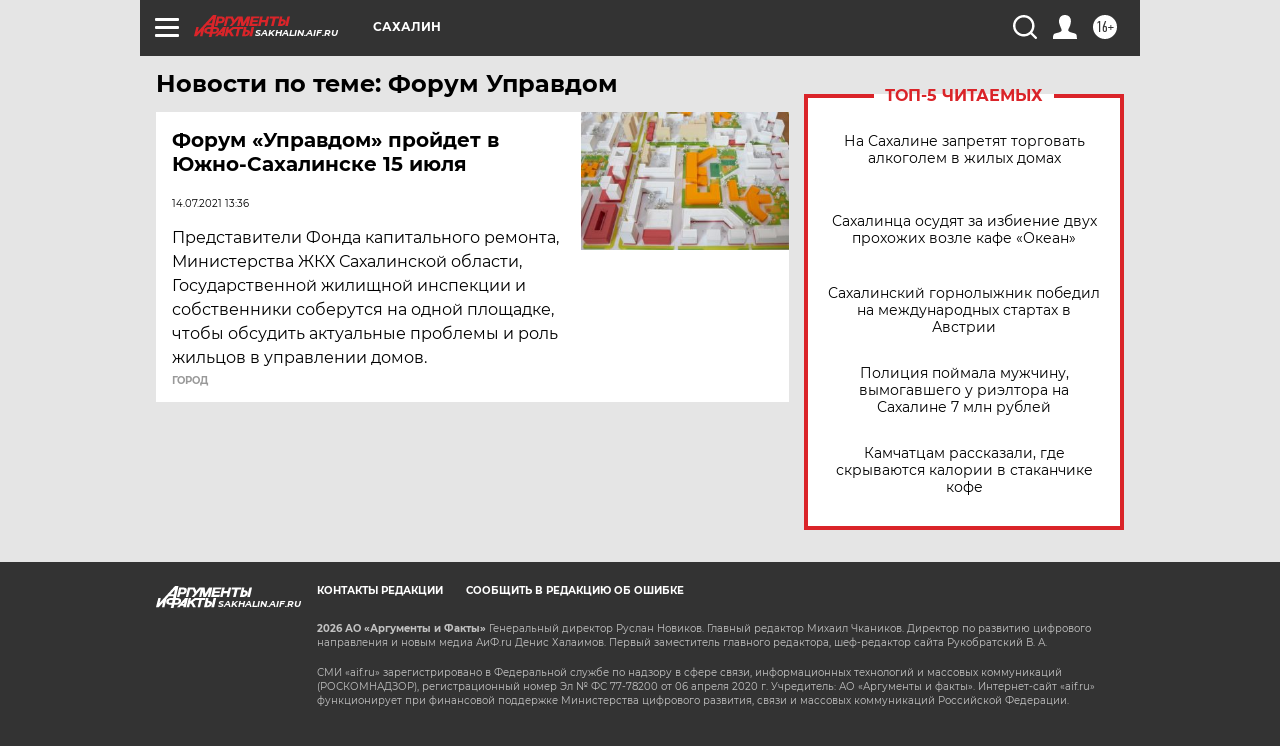

--- FILE ---
content_type: text/html
request_url: https://tns-counter.ru/nc01a**R%3Eundefined*aif_ru/ru/UTF-8/tmsec=aif_ru/824569720***
body_size: -73
content:
DFFB6B1469716112X1769038098:DFFB6B1469716112X1769038098